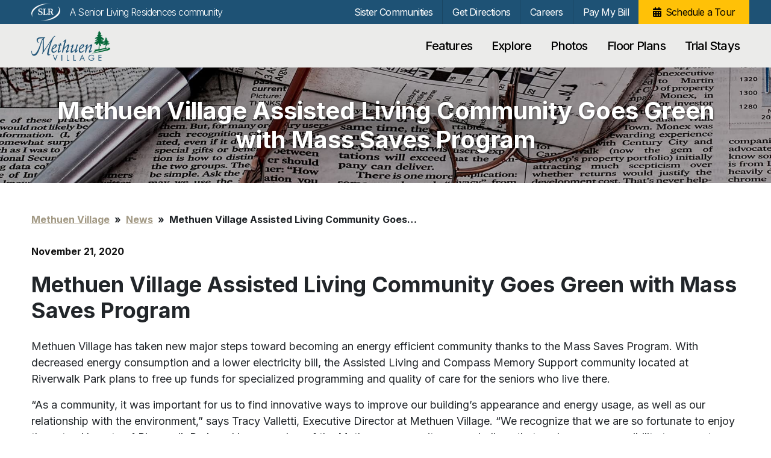

--- FILE ---
content_type: text/html; charset=UTF-8
request_url: https://www.seniorlivingresidences.com/communities/methuen-village/news/methuen-village-mass-saves-program/
body_size: 12662
content:
<!doctype html>
<html lang="en-US" >
  <head>
  <meta charset="utf-8">
  <meta http-equiv="x-ua-compatible" content="ie=edge">
  <meta name="viewport" content="width=device-width, initial-scale=1, shrink-to-fit=no">
  <link rel="apple-touch-icon" sizes="57x57" href="/apple-icon-57x57.png">
  <link rel="apple-touch-icon" sizes="60x60" href="/apple-icon-60x60.png">
  <link rel="apple-touch-icon" sizes="72x72" href="/apple-icon-72x72.png">
  <link rel="apple-touch-icon" sizes="76x76" href="/apple-icon-76x76.png">
  <link rel="apple-touch-icon" sizes="114x114" href="/apple-icon-114x114.png">
  <link rel="apple-touch-icon" sizes="120x120" href="/apple-icon-120x120.png">
  <link rel="apple-touch-icon" sizes="144x144" href="/apple-icon-144x144.png">
  <link rel="apple-touch-icon" sizes="152x152" href="/apple-icon-152x152.png">
  <link rel="apple-touch-icon" sizes="180x180" href="/apple-icon-180x180.png">
  <link rel="icon" type="image/png" sizes="192x192"  href="/android-icon-192x192.png">
  <link rel="icon" type="image/png" sizes="32x32" href="/favicon-32x32.png">
  <link rel="icon" type="image/png" sizes="96x96" href="/favicon-96x96.png">
  <link rel="icon" type="image/png" sizes="16x16" href="/favicon-16x16.png">
  <link rel="manifest" href="/manifest.json">
  <meta name="msapplication-TileColor" content="#1E5275">
  <meta name="msapplication-TileImage" content="/ms-icon-144x144.png">
  <meta name="theme-color" content="#1E5275">
  
  <link rel="preconnect" href="https://fonts.googleapis.com">
  <link rel="preconnect" href="https://fonts.gstatic.com" crossorigin>

  <title>Methuen Village Assisted Living Goes Green with Mass Saves Program</title>

<!-- The SEO Framework by Sybre Waaijer -->
<link rel="canonical" href="https://www.seniorlivingresidences.com/communities/methuen-village/news/methuen-village-mass-saves-program/" />
<meta name="description" content="Methuen Village has taken new major steps toward becoming an energy efficient community thanks to the Mass Saves Program. With decreased energy consumption and…" />
<meta property="og:type" content="article" />
<meta property="og:locale" content="en_US" />
<meta property="og:site_name" content="Senior Living Residences" />
<meta property="og:title" content="Methuen Village Assisted Living Goes Green with Mass Saves Program" />
<meta property="og:description" content="Methuen Village has taken new major steps toward becoming an energy efficient community thanks to the Mass Saves Program. With decreased energy consumption and a lower electricity bill…" />
<meta property="og:url" content="https://www.seniorlivingresidences.com/communities/methuen-village/news/methuen-village-mass-saves-program/" />
<meta property="og:image" content="https://www.seniorlivingresidences.com/wp-content/uploads/2021/04/GettyImages-1145223563-scaled.jpg" />
<meta property="og:image:width" content="2560" />
<meta property="og:image:height" content="1707" />
<meta property="article:published_time" content="2020-11-21T17:59:00+00:00" />
<meta property="article:modified_time" content="2021-04-22T18:09:38+00:00" />
<meta name="twitter:card" content="summary_large_image" />
<meta name="twitter:title" content="Methuen Village Assisted Living Goes Green with Mass Saves Program" />
<meta name="twitter:description" content="Methuen Village has taken new major steps toward becoming an energy efficient community thanks to the Mass Saves Program. With decreased energy consumption and a lower electricity bill…" />
<meta name="twitter:image" content="https://www.seniorlivingresidences.com/wp-content/uploads/2021/04/GettyImages-1145223563-scaled.jpg" />
<script type="application/ld+json">{"@context":"https://schema.org","@graph":[{"@type":"WebSite","@id":"https://www.seniorlivingresidences.com/#/schema/WebSite","url":"https://www.seniorlivingresidences.com/","name":"Senior Living Residences","description":"Assisted Living & Memory Support","inLanguage":"en-US","potentialAction":{"@type":"SearchAction","target":{"@type":"EntryPoint","urlTemplate":"https://www.seniorlivingresidences.com/search/{search_term_string}/"},"query-input":"required name=search_term_string"},"publisher":{"@type":"Organization","@id":"https://www.seniorlivingresidences.com/#/schema/Organization","name":"Senior Living Residences","url":"https://www.seniorlivingresidences.com/"}},{"@type":"WebPage","@id":"https://www.seniorlivingresidences.com/communities/methuen-village/news/methuen-village-mass-saves-program/","url":"https://www.seniorlivingresidences.com/communities/methuen-village/news/methuen-village-mass-saves-program/","name":"Methuen Village Assisted Living Goes Green with Mass Saves Program","description":"Methuen Village has taken new major steps toward becoming an energy efficient community thanks to the Mass Saves Program. With decreased energy consumption and…","inLanguage":"en-US","isPartOf":{"@id":"https://www.seniorlivingresidences.com/#/schema/WebSite"},"breadcrumb":{"@type":"BreadcrumbList","@id":"https://www.seniorlivingresidences.com/#/schema/BreadcrumbList","itemListElement":[{"@type":"ListItem","position":1,"item":"https://www.seniorlivingresidences.com/","name":"Senior Living Residences"},{"@type":"ListItem","position":2,"item":"https://www.seniorlivingresidences.com/communities/methuen-village/news/","name":"Methuen Village Methuen Village"},{"@type":"ListItem","position":3,"name":"Methuen Village Assisted Living Goes Green with Mass Saves Program"}]},"potentialAction":{"@type":"ReadAction","target":"https://www.seniorlivingresidences.com/communities/methuen-village/news/methuen-village-mass-saves-program/"},"datePublished":"2020-11-21T17:59:00+00:00","dateModified":"2021-04-22T18:09:38+00:00","author":{"@type":"Person","@id":"https://www.seniorlivingresidences.com/#/schema/Person/c33704db1ca93bb4f537b4f2670b815b","name":"Sarah Georges"}}]}</script>
<!-- / The SEO Framework by Sybre Waaijer | 3.28ms meta | 0.15ms boot -->

<link rel='dns-prefetch' href='//js.hcaptcha.com' />
<link rel='dns-prefetch' href='//cdn.jsdelivr.net' />
<link rel="alternate" title="oEmbed (JSON)" type="application/json+oembed" href="https://www.seniorlivingresidences.com/wp-json/oembed/1.0/embed?url=https%3A%2F%2Fwww.seniorlivingresidences.com%2Fcommunities%2Fmethuen-village%2Fnews%2Fmethuen-village-mass-saves-program%2F" />
<link rel="alternate" title="oEmbed (XML)" type="text/xml+oembed" href="https://www.seniorlivingresidences.com/wp-json/oembed/1.0/embed?url=https%3A%2F%2Fwww.seniorlivingresidences.com%2Fcommunities%2Fmethuen-village%2Fnews%2Fmethuen-village-mass-saves-program%2F&#038;format=xml" />
<style id='wp-img-auto-sizes-contain-inline-css' type='text/css'>
img:is([sizes=auto i],[sizes^="auto," i]){contain-intrinsic-size:3000px 1500px}
/*# sourceURL=wp-img-auto-sizes-contain-inline-css */
</style>
<style id='wp-emoji-styles-inline-css' type='text/css'>

	img.wp-smiley, img.emoji {
		display: inline !important;
		border: none !important;
		box-shadow: none !important;
		height: 1em !important;
		width: 1em !important;
		margin: 0 0.07em !important;
		vertical-align: -0.1em !important;
		background: none !important;
		padding: 0 !important;
	}
/*# sourceURL=wp-emoji-styles-inline-css */
</style>
<style id='wp-block-library-inline-css' type='text/css'>
:root{--wp-block-synced-color:#7a00df;--wp-block-synced-color--rgb:122,0,223;--wp-bound-block-color:var(--wp-block-synced-color);--wp-editor-canvas-background:#ddd;--wp-admin-theme-color:#007cba;--wp-admin-theme-color--rgb:0,124,186;--wp-admin-theme-color-darker-10:#006ba1;--wp-admin-theme-color-darker-10--rgb:0,107,160.5;--wp-admin-theme-color-darker-20:#005a87;--wp-admin-theme-color-darker-20--rgb:0,90,135;--wp-admin-border-width-focus:2px}@media (min-resolution:192dpi){:root{--wp-admin-border-width-focus:1.5px}}.wp-element-button{cursor:pointer}:root .has-very-light-gray-background-color{background-color:#eee}:root .has-very-dark-gray-background-color{background-color:#313131}:root .has-very-light-gray-color{color:#eee}:root .has-very-dark-gray-color{color:#313131}:root .has-vivid-green-cyan-to-vivid-cyan-blue-gradient-background{background:linear-gradient(135deg,#00d084,#0693e3)}:root .has-purple-crush-gradient-background{background:linear-gradient(135deg,#34e2e4,#4721fb 50%,#ab1dfe)}:root .has-hazy-dawn-gradient-background{background:linear-gradient(135deg,#faaca8,#dad0ec)}:root .has-subdued-olive-gradient-background{background:linear-gradient(135deg,#fafae1,#67a671)}:root .has-atomic-cream-gradient-background{background:linear-gradient(135deg,#fdd79a,#004a59)}:root .has-nightshade-gradient-background{background:linear-gradient(135deg,#330968,#31cdcf)}:root .has-midnight-gradient-background{background:linear-gradient(135deg,#020381,#2874fc)}:root{--wp--preset--font-size--normal:16px;--wp--preset--font-size--huge:42px}.has-regular-font-size{font-size:1em}.has-larger-font-size{font-size:2.625em}.has-normal-font-size{font-size:var(--wp--preset--font-size--normal)}.has-huge-font-size{font-size:var(--wp--preset--font-size--huge)}.has-text-align-center{text-align:center}.has-text-align-left{text-align:left}.has-text-align-right{text-align:right}.has-fit-text{white-space:nowrap!important}#end-resizable-editor-section{display:none}.aligncenter{clear:both}.items-justified-left{justify-content:flex-start}.items-justified-center{justify-content:center}.items-justified-right{justify-content:flex-end}.items-justified-space-between{justify-content:space-between}.screen-reader-text{border:0;clip-path:inset(50%);height:1px;margin:-1px;overflow:hidden;padding:0;position:absolute;width:1px;word-wrap:normal!important}.screen-reader-text:focus{background-color:#ddd;clip-path:none;color:#444;display:block;font-size:1em;height:auto;left:5px;line-height:normal;padding:15px 23px 14px;text-decoration:none;top:5px;width:auto;z-index:100000}html :where(.has-border-color){border-style:solid}html :where([style*=border-top-color]){border-top-style:solid}html :where([style*=border-right-color]){border-right-style:solid}html :where([style*=border-bottom-color]){border-bottom-style:solid}html :where([style*=border-left-color]){border-left-style:solid}html :where([style*=border-width]){border-style:solid}html :where([style*=border-top-width]){border-top-style:solid}html :where([style*=border-right-width]){border-right-style:solid}html :where([style*=border-bottom-width]){border-bottom-style:solid}html :where([style*=border-left-width]){border-left-style:solid}html :where(img[class*=wp-image-]){height:auto;max-width:100%}:where(figure){margin:0 0 1em}html :where(.is-position-sticky){--wp-admin--admin-bar--position-offset:var(--wp-admin--admin-bar--height,0px)}@media screen and (max-width:600px){html :where(.is-position-sticky){--wp-admin--admin-bar--position-offset:0px}}
/*# sourceURL=/wp-includes/css/dist/block-library/common.min.css */
</style>
<style id='classic-theme-styles-inline-css' type='text/css'>
/*! This file is auto-generated */
.wp-block-button__link{color:#fff;background-color:#32373c;border-radius:9999px;box-shadow:none;text-decoration:none;padding:calc(.667em + 2px) calc(1.333em + 2px);font-size:1.125em}.wp-block-file__button{background:#32373c;color:#fff;text-decoration:none}
/*# sourceURL=/wp-includes/css/classic-themes.min.css */
</style>
<link rel='stylesheet' id='gutenberg/main.css-css' href='https://www.seniorlivingresidences.com/wp-content/themes/slr/dist/styles/main_ae256fe3.css' type='text/css' media='all' />
<style id='wp-block-paragraph-inline-css' type='text/css'>
.is-small-text{font-size:.875em}.is-regular-text{font-size:1em}.is-large-text{font-size:2.25em}.is-larger-text{font-size:3em}.has-drop-cap:not(:focus):first-letter{float:left;font-size:8.4em;font-style:normal;font-weight:100;line-height:.68;margin:.05em .1em 0 0;text-transform:uppercase}body.rtl .has-drop-cap:not(:focus):first-letter{float:none;margin-left:.1em}p.has-drop-cap.has-background{overflow:hidden}:root :where(p.has-background){padding:1.25em 2.375em}:where(p.has-text-color:not(.has-link-color)) a{color:inherit}p.has-text-align-left[style*="writing-mode:vertical-lr"],p.has-text-align-right[style*="writing-mode:vertical-rl"]{rotate:180deg}
/*# sourceURL=https://www.seniorlivingresidences.com/wp-includes/blocks/paragraph/style.min.css */
</style>
<script type="text/javascript" src="https://js.hcaptcha.com/1/api.js" id="hcaptcha/api.js-js"></script>
<script type="text/javascript" src="https://cdn.jsdelivr.net/gh/orestbida/cookieconsent@3.0.1/dist/cookieconsent.umd.js" id="orestbida/cookieconsent.js-js"></script>
<script type="text/javascript" src="https://www.seniorlivingresidences.com/wp-includes/js/jquery/jquery.min.js?ver=3.7.1" id="jquery-core-js"></script>
<script type="text/javascript" src="https://www.seniorlivingresidences.com/wp-includes/js/jquery/jquery-migrate.min.js?ver=3.4.1" id="jquery-migrate-js"></script>
<link rel="https://api.w.org/" href="https://www.seniorlivingresidences.com/wp-json/" /><link rel="alternate" title="JSON" type="application/json" href="https://www.seniorlivingresidences.com/wp-json/wp/v2/c_3056_news/27775" /><link rel="EditURI" type="application/rsd+xml" title="RSD" href="https://www.seniorlivingresidences.com/xmlrpc.php?rsd" />

<script>
    window.dataLayer = window.dataLayer ||[];
    function gtag(){dataLayer.push(arguments);}
    gtag('consent', 'default', {
        'ad_storage': 'granted',
        'analytics_storage': 'granted',
        'ad_user_data': 'granted',
        'ad_personalization': 'granted',
        'personalization_storage': 'granted',
        'functionality_storage': 'granted',
        'security_storage': 'granted',
    });
    gtag("set", "ads_data_redaction", true);
</script>
<script type="module">
CookieConsent.run({
    guiOptions: {
        consentModal: {
            layout: 'bar inline',
            position: 'bottom right',
            flipButtons: false,
            equalWeightButtons: true
        }
    },

    onModalReady: () => {
        dataLayer.push({'event': 'updateConsent'});
    },

    onModalShow: () => {
        document.body.classList.add('cc-modal-visible');
        document.body.classList.remove('cc-modal-hidden');
    },

    onModalHide: () => {
        document.body.classList.remove('cc-modal-visible');
        document.body.classList.add('cc-modal-hidden');
    },

    onConsent: function() {
        gtag('consent', 'update', {
            'ad_storage': CookieConsent.acceptedCategory('advertisement') ? 'granted' : 'denied',
            'analytics_storage': CookieConsent.acceptedCategory('analytics') ? 'granted' : 'denied',
            'ad_user_data': CookieConsent.acceptedCategory('advertisement') ? 'granted' : 'denied',
            'ad_personalization': CookieConsent.acceptedCategory('advertisement') ? 'granted' : 'denied',
            'personalization_storage': CookieConsent.acceptedCategory('personalization') ? 'granted' : 'denied',
            'functionality_storage': CookieConsent.acceptedCategory('functional') ? 'granted' : 'denied',
        });
        dataLayer.push({'event': 'updateConsent'});
    },

    categories: {
        functional: {
            enabled: true,  // this category is enabled by default
            readOnly: true  // this category cannot be disabled
        },
        advertisement: {
            enabled: true  // this category is enabled by default
        },
        analytics: {
            enabled: true  // this category is enabled by default
        },
        personalization: {
            enabled: true  // this category is enabled by default
        }
    },

    language: {
        default: 'en',
        translations: {
            en: {
                consentModal: {
                    title: 'This site uses cookies',
                    description: 'We use cookies to remember measure website performance & improve site functionality.',
                    acceptAllBtn: 'Accept all',
                    acceptNecessaryBtn: 'Reject all',
                    showPreferencesBtn: 'Manage Individual preferences'
                },
                preferencesModal: {
                    title: 'Manage cookie preferences',
                    acceptAllBtn: 'Accept all',
                    acceptNecessaryBtn: 'Reject all',
                    savePreferencesBtn: 'Accept current selection',
                    closeIconLabel: 'Close modal',
                    sections: [
                        {
                            title: 'Strictly Necessary cookies',
                            description: 'These cookies are essential for the proper functioning of the website and cannot be disabled.',
                            linkedCategory: 'functional'
                        },
                        { 
                            title: 'Advertisement',
                            description: 'These cookies are used for the purposes of targeting, retargeting and measuring the efficacy of online advertisements.',
                            linkedCategory: 'advertisement'
                        },
                        { 
                            title: 'Personalization',
                            description: 'These cookies are used to personalize your experience on the website.',
                            linkedCategory: 'personalization'
                        },
                        { 
                            title: 'Performance and Analytics',
                            description: 'These cookies collect information about how you use our website. All of the data is anonymized and cannot be used to identify you.',
                            linkedCategory: 'analytics'
                        },
                        { 
                            title: 'More information',
                            description: 'For any queries in relation to my policy on cookies and your choices, please <a href="https://www.seniorlivingresidences.com/inquiries/">contact us</a>'
                        }
                    ]
                }
            }
        }
    }
});
</script>
<style>
#cc-main {
     --cc-bg: #ffffff;
     --cc-btn-primary-bg: #1D5274;
     --cc-btn-primary-color: #ffffff;
     --cc-btn-primary-border-color: #1D5274;
     --cc-btn-primary-hover-bg: #194662;
     --cc-btn-primary-hover-color: #ffffff;
     --cc-btn-primary-hover-border-color: #1D5274;
     --cc-btn-secondary-bg: #dddddd;
     --cc-btn-secondary-color: #111111;
     --cc-btn-secondary-border-color: #dddddd;
     --cc-btn-secondary-hover-bg: #cccccc;
     --cc-btn-secondary-hover-color: #111111;
     --cc-btn-secondary-hover-border-color: #cccccc;
     --cc-toggle-on-bg: var(--cc-btn-primary-bg);
     --cc-btn-border-radius: 0.5rem;
}
#cc-main .cm__desc {
    font-size: 1em !important;
    margin-top: 0.75em !important;
}
</style>


      <script>(function(w,d,s,l,i){w[l]=w[l]||[];w[l].push({'gtm.start':
    new Date().getTime(),event:'gtm.js'});var f=d.getElementsByTagName(s)[0],
    j=d.createElement(s),dl=l!='dataLayer'?'&l='+l:'';j.async=true;j.src=
    'https://www.googletagmanager.com/gtm.js?id='+i+dl;f.parentNode.insertBefore(j,f);
    })(window,document,'script','dataLayer','GTM-MKJ3VLBK');</script>
  </head>
  <body class="wp-singular c_3056_news-template-default single single-c_3056_news postid-27775 wp-theme-slrresources methuen-village-mass-saves-program geoip-us community-microsite community-microsite-3056 app-data index-data singular-data single-data single-c_3056_news-data single-c_3056_news-methuen-village-mass-saves-program-data" >
          <noscript><iframe src="https://www.googletagmanager.com/ns.html?id=GTM-MKJ3VLBK"
      height="0" width="0" style="display:none;visibility:hidden"></iframe></noscript>
            <header class="banner">
      <div class="nav-mobile-container d-md-none">
    <div class="container d-flex">
      <button type="button" class="nav-toggle my-auto me-auto" data-class-toggle="nav-active" data-class-toggle-target="body">
        <span class="sr-only">Menu</span>
        <i class="nav-toggle-divider"></i>
        <i class="nav-toggle-divider"></i>
        <i class="nav-toggle-divider"></i>
      </button>
      <a class="brand d-block mx-auto" href="https://www.seniorlivingresidences.com/communities/methuen-village/"  style="background-image:url(https://www.seniorlivingresidences.com/wp-content/uploads/2019/10/methuen-methuen-village.png);" >
        Methuen Village
      </a>
      <button type="button" class="search-toggle my-auto ms-auto" data-class-toggle="search-active" data-class-toggle-target="body" data-focus-element=".mobile-search .search-field" data-focus-conditional-class="search-active" data-focus-conditional-class-element="body">
        <i class="fas fa-search"></i>
      </button>
    </div>
  </div>
  <div class="nav-container d-flex flex-column">
    <div class="nav-utility-container order-last order-md-first flex-wrap flex-md-nowrap">
      <nav class="nav-utility container">
        <div class="d-flex justify-content-between w-100">
                      <ul class="nav nav-left justify-content-between justify-content-md-start me-auto d-none d-md-flex">
              <li class="menu-item menu-item-type-custom_link return-home-link slr-home-icon">
                <a href="https://www.seniorlivingresidences.com/">A Senior Living Residences community</a>
              </li>
            </ul>
                    <ul class="nav nav-right justify-content-between justify-content-md-end ms-auto">
                                      <li class="menu-item menu-item-type-custom_link">
    <a href="https://www.seniorlivingresidences.com/communities/" data-bs-toggle="modal" data-bs-target="#findASisterCommunity">Sister Communities</a>
  </li>
  <li class="menu-item menu-item-type-custom_link">
    <a href="https://www.google.com/maps/dir/Current+Location/4 Gleason Street Methuen, MA 01844" target="_blank">Get Directions</a>
  </li>
                                      <li id="menu-item-3940" class="menu-item menu-item-type-post_type menu-item-object-page menu-item-3940"><a href="https://www.seniorlivingresidences.com/communities/methuen-village/careers/">Careers</a></li>
<li id="menu-item-32268" class="menu-item menu-item-type-custom menu-item-object-custom menu-item-32268"><a href="http://alisconnect.com">Pay My Bill</a></li>
<li id="menu-item-3941" class="icon schedule-tour menu-item menu-item-type-post_type menu-item-object-page menu-item-3941"><a href="https://www.seniorlivingresidences.com/communities/methuen-village/contact/">Schedule a Tour</a></li>

                                      <li class="icon home menu-item d-md-none">
                <a href="https://www.seniorlivingresidences.com/">SLR Home</a>
              </li>
                      </ul>
        </div>
      </nav>
    </div>
        <div class="nav-primary-container order-first order-md-last">
      <div class="container">
        <div class="d-flex align-items-end justify-content-between flex-md-nowrap">
          <a class="brand d-md-block d-none me-3 me-lg-4 me-xl-5" href="https://www.seniorlivingresidences.com/communities/methuen-village/"  style="background-image:url(https://www.seniorlivingresidences.com/wp-content/uploads/2019/10/methuen-methuen-village.png);" >
            Methuen Village
          </a>
          <nav class="nav-primary align-items-end flex-md-nowrap">
            <ul class="nav justify-content-md-end flex-md-nowrap">
                              <li id="menu-item-3775" class="menu-item menu-item-type-post_type menu-item-object-page menu-item-3775"><a href="https://www.seniorlivingresidences.com/communities/methuen-village/features/">Features</a></li>
<li id="menu-item-3771" class="menu-item menu-item-type-post_type menu-item-object-page menu-item-has-children menu-item-3771"><a href="https://www.seniorlivingresidences.com/communities/methuen-village/explore/">Explore<span class="caret"></span></a>
<ul class="sub-menu">
	<li id="menu-item-39678" class="menu-item menu-item-type-post_type menu-item-object-page menu-item-39678"><a href="https://www.seniorlivingresidences.com/communities/methuen-village/explore/virtual-tours/">Virtual Tours</a></li>
	<li id="menu-item-3773" class="menu-item menu-item-type-post_type menu-item-object-page menu-item-3773"><a href="https://www.seniorlivingresidences.com/communities/methuen-village/explore/testimonials/">Testimonials</a></li>
	<li id="menu-item-3772" class="menu-item menu-item-type-post_type menu-item-object-page menu-item-3772"><a href="https://www.seniorlivingresidences.com/communities/methuen-village/explore/community-connections/">Community Connections</a></li>
	<li id="menu-item-44354" class="menu-item menu-item-type-post_type menu-item-object-page menu-item-44354"><a href="https://www.seniorlivingresidences.com/communities/methuen-village/explore/we-are-your-care-team-partners/">Care Team Partners</a></li>
	<li id="menu-item-5702" class="menu-item menu-item-type-post_type menu-item-object-page menu-item-5702"><a href="https://www.seniorlivingresidences.com/communities/methuen-village/explore/veterans/">Focus on Veterans</a></li>
	<li id="menu-item-3777" class="menu-item menu-item-type-post_type menu-item-object-page menu-item-3777"><a href="https://www.seniorlivingresidences.com/communities/methuen-village/news-and-events/">News &#038; Events</a></li>
</ul>
</li>
<li id="menu-item-3779" class="menu-item menu-item-type-post_type menu-item-object-page menu-item-3779"><a href="https://www.seniorlivingresidences.com/communities/methuen-village/photos/">Photos</a></li>
<li id="menu-item-3776" class="menu-item menu-item-type-post_type menu-item-object-page menu-item-3776"><a href="https://www.seniorlivingresidences.com/communities/methuen-village/floor-plans/">Floor Plans</a></li>
<li id="menu-item-123932" class="menu-item menu-item-type-post_type menu-item-object-page menu-item-123932"><a href="https://www.seniorlivingresidences.com/communities/methuen-village/respite-stays/">Trial Stays</a></li>


                                          </ul>
          </nav>
        </div>
      </div>
    </div>
  </div>
  <div class="mobile-search d-md-none">
    <form id="search-form-0" role="search" method="get" class="search-form input-group" action="https://www.seniorlivingresidences.com/" data-parsley-validate><input type="hidden" name="search_context" value="3056"/><span class="sr-only">Search for:</span>
        <input type="search" class="search-field form-control form-control-lg rounded-start" placeholder="Search…" aria-label="Search…" value="" name="s" required data-parsley-required-message="Please enter a search query" data-parsley-errors-container="#search-form-errors-0" />
        <button type="submit" class="btn btn-lg btn-primary">Search</button>
    </form>
    <div id="search-form-errors-0" class="search-form-errors"></div>
    <button type="button" class="close" data-class-toggle="search-active" data-class-toggle-target="body">
      <span aria-hidden="true">&times;</span>
    </button>
  </div>
</header>


  
        

      <div id="findASisterCommunity" class="modal fade" tabindex="-1" role="dialog" aria-labelledby="findASisterCommunityLabel" aria-hidden="true">
      <div class="modal-dialog modal-lg modal-dialog-centered" role="document">
        <div class="modal-content">
          <div class="modal-header">
            <h5 class="modal-title" id="findASisterCommunityLabel">
                              Sister Communities
                          </h5>
            <button type="button" class="btn-close" data-bs-dismiss="modal" aria-label="Close">
              <span aria-hidden="true">&times;</span>
            </button>
          </div>
          <div class="modal-body">
            <div class="communities-list-groups">
                              <div class="communities-list-group">
                  <h3 class="h5 communities-list-group-heading">Massachusetts</h3>
                  <div class="mb-4">
                                          <div class="community-list-item mb-3">
                        <h3 class="h6 text-primary">
                          <strong class="text-dark d-block mb-1">
                            Ayer
                          </strong>
                                                      <a class="d-block mb-2" href="https://www.seniorlivingresidences.com/communities/ayer-nashoba-park/">
                              Nashoba Park
                            </a>
                                                  </h3>
                      </div>
                                          <div class="community-list-item mb-3">
                        <h3 class="h6 text-primary">
                          <strong class="text-dark d-block mb-1">
                            Boston
                          </strong>
                                                      <a class="d-block mb-2" href="https://www.seniorlivingresidences.com/communities/boston-compass-on-the-bay/">
                              Compass On The Bay
                            </a>
                                                      <a class="d-block mb-2" href="https://www.seniorlivingresidences.com/communities/boston-standish-village/">
                              Standish Village
                            </a>
                                                  </h3>
                      </div>
                                          <div class="community-list-item mb-3">
                        <h3 class="h6 text-primary">
                          <strong class="text-dark d-block mb-1">
                            Bourne
                          </strong>
                                                      <a class="d-block mb-2" href="https://www.seniorlivingresidences.com/communities/cape-cod-assisted-living/">
                              Cape Cod Senior Residences
                            </a>
                                                  </h3>
                      </div>
                                          <div class="community-list-item mb-3">
                        <h3 class="h6 text-primary">
                          <strong class="text-dark d-block mb-1">
                            Brockton
                          </strong>
                                                      <a class="d-block mb-2" href="https://www.seniorlivingresidences.com/communities/brockton-heights-crossing/">
                              Heights Crossing
                            </a>
                                                  </h3>
                      </div>
                                          <div class="community-list-item mb-3">
                        <h3 class="h6 text-primary">
                          <strong class="text-dark d-block mb-1">
                            Brookline
                          </strong>
                                                      <a class="d-block mb-2" href="https://www.seniorlivingresidences.com/communities/goddard-house-brookline/">
                              Goddard House
                            </a>
                                                  </h3>
                      </div>
                                          <div class="community-list-item mb-3">
                        <h3 class="h6 text-primary">
                          <strong class="text-dark d-block mb-1">
                            Cambridge
                          </strong>
                                                      <a class="d-block mb-2" href="https://www.seniorlivingresidences.com/communities/cambridge-jfk-apartments/">
                              JFK Apartments
                            </a>
                                                      <a class="d-block mb-2" href="https://www.seniorlivingresidences.com/communities/cambridge-neville-place/">
                              Neville Place
                            </a>
                                                      <a class="d-block mb-2" href="https://www.seniorlivingresidences.com/communities/cambridge-homes/">
                              The Cambridge Homes
                            </a>
                                                  </h3>
                      </div>
                                          <div class="community-list-item mb-3">
                        <h3 class="h6 text-primary">
                          <strong class="text-dark d-block mb-1">
                            Canton
                          </strong>
                                                      <a class="d-block mb-2" href="https://www.seniorlivingresidences.com/communities/cornerstone-canton/">
                              Cornerstone at Canton
                            </a>
                                                  </h3>
                      </div>
                                          <div class="community-list-item mb-3">
                        <h3 class="h6 text-primary">
                          <strong class="text-dark d-block mb-1">
                            Concord
                          </strong>
                                                      <a class="d-block mb-2" href="https://www.seniorlivingresidences.com/communities/concord-park/">
                              Concord Park
                            </a>
                                                  </h3>
                      </div>
                                          <div class="community-list-item mb-3">
                        <h3 class="h6 text-primary">
                          <strong class="text-dark d-block mb-1">
                            Malden
                          </strong>
                                                      <a class="d-block mb-2" href="https://www.seniorlivingresidences.com/communities/malden-forestdale-park/">
                              Forestdale Park
                            </a>
                                                  </h3>
                      </div>
                                          <div class="community-list-item mb-3">
                        <h3 class="h6 text-primary">
                          <strong class="text-dark d-block mb-1">
                            Methuen
                          </strong>
                                                      <a class="d-block mb-2" href="https://www.seniorlivingresidences.com/communities/methuen-village/">
                              Methuen Village
                            </a>
                                                  </h3>
                      </div>
                                          <div class="community-list-item mb-3">
                        <h3 class="h6 text-primary">
                          <strong class="text-dark d-block mb-1">
                            Milford
                          </strong>
                                                      <a class="d-block mb-2" href="https://www.seniorlivingresidences.com/communities/cornerstone-milford/">
                              Cornerstone at Milford
                            </a>
                                                  </h3>
                      </div>
                                          <div class="community-list-item mb-3">
                        <h3 class="h6 text-primary">
                          <strong class="text-dark d-block mb-1">
                            Stoughton
                          </strong>
                                                      <a class="d-block mb-2" href="https://www.seniorlivingresidences.com/communities/brookmeadow-cobb-corner/">
                              Brookmeadow at Cobb Corner Assisted Living Residence
                            </a>
                                                  </h3>
                      </div>
                                          <div class="community-list-item mb-3">
                        <h3 class="h6 text-primary">
                          <strong class="text-dark d-block mb-1">
                            Westfield
                          </strong>
                                                      <a class="d-block mb-2" href="https://www.seniorlivingresidences.com/communities/westfield-armbrook-village/">
                              Armbrook Village
                            </a>
                                                  </h3>
                      </div>
                                      </div>
                </div>
                              <div class="communities-list-group">
                  <h3 class="h5 communities-list-group-heading">Connecticut</h3>
                  <div class="mb-4">
                                          <div class="community-list-item mb-3">
                        <h3 class="h6 text-primary">
                          <strong class="text-dark d-block mb-1">
                            Farmington
                          </strong>
                                                      <a class="d-block mb-2" href="https://www.seniorlivingresidences.com/communities/farmington-station-ct/">
                              Farmington Station
                            </a>
                                                  </h3>
                      </div>
                                          <div class="community-list-item mb-3">
                        <h3 class="h6 text-primary">
                          <strong class="text-dark d-block mb-1">
                            Ridgefield
                          </strong>
                                                      <a class="d-block mb-2" href="https://www.seniorlivingresidences.com/communities/ridgefield-station-ct/">
                              Ridgefield Station
                            </a>
                                                  </h3>
                      </div>
                                      </div>
                </div>
                              <div class="communities-list-group">
                  <h3 class="h5 communities-list-group-heading">New Hampshire</h3>
                  <div class="mb-4">
                                          <div class="community-list-item mb-3">
                        <h3 class="h6 text-primary">
                          <strong class="text-dark d-block mb-1">
                            Hampton
                          </strong>
                                                      <a class="d-block mb-2" href="https://www.seniorlivingresidences.com/communities/cornerstone-hampton-assisted-living/">
                              Cornerstone at Hampton
                            </a>
                                                  </h3>
                      </div>
                                      </div>
                </div>
                              <div class="communities-list-group">
                  <h3 class="h5 communities-list-group-heading">New Jersey</h3>
                  <div class="mb-4">
                                          <div class="community-list-item mb-3">
                        <h3 class="h6 text-primary">
                          <strong class="text-dark d-block mb-1">
                            Morganville
                          </strong>
                                                      <a class="d-block mb-2" href="https://www.seniorlivingresidences.com/communities/slr-marlboro-nj/">
                              SLR Marlboro
                            </a>
                                                  </h3>
                      </div>
                                      </div>
                </div>
                          </div>
          </div>
                      <div class="modal-footer">
                                            <a class="btn btn-primary me-1" href="https://www.seniorlivingresidences.com/communities/"><i class="fas fa-map"></i> Map</a>
                                                          <a class="btn btn-light" href="https://www.seniorlivingresidences.com/communities/compare/"><i class="fas fa-list"></i> Compare</a>
                          </div>
                  </div>
      </div>
    </div>
      <div class="document" role="document">
      <main class="main">
               <div class="hero bg-cover d-flex flex-column justify-content-center mb-md-5 text-md-white text-md-center " style="background-image:url(https://www.seniorlivingresidences.com/wp-content/themes/slr/dist/images/news_f6c4a7be.jpg);">
  <div class="hero-container container">
    <h2 class="hero-title mt-4 my-md-0">Methuen Village Assisted Living Community Goes Green with Mass Saves Program</h2>
      </div>
</div>  
  
  <header class="page-header container">
    <nav class="d-none d-md-block" aria-label="breadcrumb"><ol class="breadcrumb"><li class="breadcrumb-item"><a href="https://www.seniorlivingresidences.com/communities/methuen-village//">Methuen Village</a></li><li class="breadcrumb-item"><a href="https://www.seniorlivingresidences.com/communities/methuen-village/news/">News</a></li><li class="breadcrumb-item active" aria-current="page">Methuen Village Assisted Living Community Goes&hellip;</li></ol></nav>
      </header>
    <article class="post-27775 c_3056_news type-c_3056_news status-publish has-post-thumbnail hentry">
  <div class="entry-content content">
    <div class="entry-meta mb-3">
    <h4 class="h6 text-dark"><time class="updated" datetime="2020-11-21T17:59:00+00:00">November 21, 2020</time>
</h4>
</div>
          <h1 class="my-4">Methuen Village Assisted Living Community Goes Green with Mass Saves Program</h1>
        
<p>Methuen Village has taken new major steps toward becoming an energy efficient community thanks to the Mass Saves Program. With decreased energy consumption and a lower electricity bill, the Assisted Living and Compass Memory Support community located at Riverwalk Park plans to free up funds for specialized programming and quality of care for the seniors who live there.</p>



<p>“As a community, it was important for us to find innovative ways to improve our building’s appearance and energy usage, as well as our relationship with the environment,” says Tracy Valletti, Executive Director at Methuen Village. “We recognize that we are so fortunate to enjoy the natural beauty of Riverwalk Park and be a member of the Methuen community, so we believe that we have a responsibility to promote energy conservation for future generations.”&nbsp;</p>



<p>“Innovation has always been and continues to be the driving force of our community,” Valletti continues. “We are committed to employing cutting-edge ideas in all we do from our programming and care right down to our building and grounds. To make use of the latest ideas in technology innovation and energy conservation is not just a natural extension of this commitment, it’s also the right thing to do for our greater community.”</p>



<p>To start the process, Methuen Village engaged with Mass Save to complete an energy assessment in an effort to minimize their carbon footprint.</p>



<p>The Assisted Living and Compass Memory Support Community worked with World Energy Efficiency Services of Worcester to update all light fixtures throughout the building to high-efficiency LED lighting, which cost just over $68,000. Mass Save paid for the renovations and upgrades through their incentive program for commercial and residential properties.</p>



<p>“We’ve been researching ways to become more energy efficient, and when we learned about these local services available to us, there was no question that the time to start was now,” says Valletti. “We always love working with organizations whose value of affordability and sustainability aligns with ours. In addition to reducing our impact on the environment, the electricians we worked with estimate that we will see a substantial savings on our electric bills!”&nbsp;</p>



<p>Methuen Village is also undergoing community-wide upgrades and renovations, including expanding existing community rooms, installing all-new carpets throughout the first floor, and upgrading furniture and finishings. Those renovations are expected to be complete by the end of the year.For more information on Methuen Village at Riverwalk Park, please visit <a href="http://www.methuenvillage.com">www.MethuenVillage.com</a>.</p>
  </div>
  <footer class="container">
    
  </footer>
  <section id="comments" class="comments container">
  
  
  </section>
</article>
        </main>
    </div>
        <footer class="content-info bg-light">
  <div class="content-info-top py-3 py-md-4">
    <ul class="container nav flex-column text-center text-sm-start">
              <li class="menu-item menu-item-type-post_type menu-item-object-page menu-item-3775"><a href="https://www.seniorlivingresidences.com/communities/methuen-village/features/">Features</a></li>
<li class="menu-item menu-item-type-post_type menu-item-object-page menu-item-has-children menu-item-3771"><a href="https://www.seniorlivingresidences.com/communities/methuen-village/explore/">Explore</a>
<ul class="sub-menu">
	<li class="menu-item menu-item-type-post_type menu-item-object-page menu-item-39678"><a href="https://www.seniorlivingresidences.com/communities/methuen-village/explore/virtual-tours/">Virtual Tours</a></li>
	<li class="menu-item menu-item-type-post_type menu-item-object-page menu-item-3773"><a href="https://www.seniorlivingresidences.com/communities/methuen-village/explore/testimonials/">Testimonials</a></li>
	<li class="menu-item menu-item-type-post_type menu-item-object-page menu-item-3772"><a href="https://www.seniorlivingresidences.com/communities/methuen-village/explore/community-connections/">Community Connections</a></li>
	<li class="menu-item menu-item-type-post_type menu-item-object-page menu-item-44354"><a href="https://www.seniorlivingresidences.com/communities/methuen-village/explore/we-are-your-care-team-partners/">Care Team Partners</a></li>
	<li class="menu-item menu-item-type-post_type menu-item-object-page menu-item-5702"><a href="https://www.seniorlivingresidences.com/communities/methuen-village/explore/veterans/">Focus on Veterans</a></li>
	<li class="menu-item menu-item-type-post_type menu-item-object-page menu-item-3777"><a href="https://www.seniorlivingresidences.com/communities/methuen-village/news-and-events/">News &#038; Events</a></li>
</ul>
</li>
<li class="menu-item menu-item-type-post_type menu-item-object-page menu-item-3779"><a href="https://www.seniorlivingresidences.com/communities/methuen-village/photos/">Photos</a></li>
<li class="menu-item menu-item-type-post_type menu-item-object-page menu-item-3776"><a href="https://www.seniorlivingresidences.com/communities/methuen-village/floor-plans/">Floor Plans</a></li>
<li class="menu-item menu-item-type-post_type menu-item-object-page menu-item-123932"><a href="https://www.seniorlivingresidences.com/communities/methuen-village/respite-stays/">Trial Stays</a></li>

                    <li class="menu-item menu-item-type-custom_link">
    <a href="https://www.seniorlivingresidences.com/communities/" data-bs-toggle="modal" data-bs-target="#findASisterCommunity">Sister Communities</a>
  </li>
  <li class="menu-item menu-item-type-custom_link">
    <a href="https://www.google.com/maps/dir/Current+Location/4 Gleason Street Methuen, MA 01844" target="_blank">Get Directions</a>
  </li>
                    <li class="menu-item menu-item-type-post_type menu-item-object-page menu-item-3940"><a href="https://www.seniorlivingresidences.com/communities/methuen-village/careers/">Careers</a></li>
<li class="menu-item menu-item-type-custom menu-item-object-custom menu-item-32268"><a href="http://alisconnect.com">Pay My Bill</a></li>
<li class="icon schedule-tour menu-item menu-item-type-post_type menu-item-object-page menu-item-3941"><a href="https://www.seniorlivingresidences.com/communities/methuen-village/contact/">Schedule a Tour</a></li>

                  <li class="search mx-auto mx-sm-0">
        <form id="search-form-1" role="search" method="get" class="search-form input-group" action="https://www.seniorlivingresidences.com/" data-parsley-validate><input type="hidden" name="search_context" value="3056"/><span class="sr-only">Search for:</span>
        <input type="search" class="search-field form-control form-control-lg rounded-start" placeholder="Search…" aria-label="Search…" value="" name="s" required data-parsley-required-message="Please enter a search query" data-parsley-errors-container="#search-form-errors-1" />
        <button type="submit" class="btn btn-lg btn-primary">Search</button>
    </form>
    <div id="search-form-errors-1" class="search-form-errors"></div>
      </li>
    </ul>
  </div>
  <div class="content-info-bottom">
    <div class="container py-3 py-md-0">
      <div class="row">
        <div class="py-md-3 col-12 col-md-2 mb-3 mb-lg-0 d-flex flex-column justify-content-center align-items-center d-md-block mb-5 mb-md-0">
          <a href="https://www.seniorlivingresidences.com/">
            <img class="footer-icon footer-icon-brand mb-3" src="https://www.seniorlivingresidences.com/wp-content/themes/slr/dist/images/brand-black_bccd3978.png" alt="Senior Living Residences">
          </a>
                      <ul class="nav flex-md-column">
              <li id="menu-item-31014" class="menu-item menu-item-type-post_type menu-item-object-page menu-item-31014"><a href="https://www.seniorlivingresidences.com/privacy-policy/">Privacy Policy</a></li>
<li id="menu-item-31013" class="menu-item menu-item-type-post_type menu-item-object-page menu-item-31013"><a href="https://www.seniorlivingresidences.com/unsubscribe/">Unsubscribe</a></li>

            </ul>
                  </div>
        <div class="py-md-3 mb-4 mb-lg-0 col-md-4">
                      <div class="community-info" itemscope itemtype="https://schema.org/LocalBusiness">
              <h4 class="h6" itemprop="name">Methuen Village</h4>
                              <meta itemprop="image" content="https://www.seniorlivingresidences.com/wp-content/uploads/2019/12/Methuen-Village-Assisted-Living-Memory-Care-1024x683.jpg" />
                                            <p itemprop="address">4 Gleason Street Methuen, MA 01844</p>
                                            <p>
                  Phone: <span itemprop="telephone">978-685-2220</span>
                </p>
                                            <p>
                  Fax: <span itemprop="faxNumber">978-685-2236</span>
                </p>
                                            <p><a href="mailto:info@methuenvillage.com" itemprop="email">info@methuenvillage.com</a></p>
                                            <p><a href="https://www.seniorlivingresidences.com/wp-content/uploads/2025/03/For-MV-Website_-SLR-Notice-of-Privacy-Practices.pdf" target="_blank">Our Privacy Practices</a></p>
                          </div>
                  </div>
        <div class="py-md-3 col-12 col-md-3">
          <h4 class="h6">Connect with us</h4>
                      <p class="h4 mb-3">
                              <a href="https://www.facebook.com/MethuenVillage" target="_blank" class="text-decoration-none">
                  <i class="fab fa-facebook-square"></i>
                </a>
                                            <a href="https://twitter.com/SLRSeniorLiving" target="_blank" class="text-decoration-none">
                  <i class="fab fa-twitter-square"></i>
                </a>
                                            <a href="https://www.instagram.com/methuenvillage/" target="_blank" class="text-decoration-none">
                  <i class="fab fa-instagram"></i>
                </a>
                                            <a href="https://www.linkedin.com/company/methuen-village" target="_blank" class="text-decoration-none">
                  <i class="fab fa-linkedin"></i>
                </a>
                                            <a href="https://www.youtube.com/user/TheSeniorliving/" target="_blank" class="text-decoration-none">
                  <i class="fab fa-youtube"></i>
                </a>
                                            <a href="https://www.pinterest.com/brainhealthy" target="_blank" class="text-decoration-none">
                  <i class="fab fa-pinterest-square"></i>
                </a>
                          </p>
                  </div>
        <div class="py-md-3 col-12 col-md-3">
                      <h4 class="h6">SLR communities welcome diversity.</h4>
                    <p class="footer-icons">
            <img class="footer-icon footer-icon-diversity d-inline-block align-middle" src="https://www.seniorlivingresidences.com/wp-content/themes/slr/dist/images/diversity_f35f5ed0.jpg" alt="Diversity">
            <img class="footer-icon footer-icon-equal-housing d-inline-block align-middle" src="https://www.seniorlivingresidences.com/wp-content/themes/slr/dist/images/equal-housing-opportunity_5b35a8ca.svg" alt="Equal Housing Opportunity">
            <img class="footer-icon footer-icon-accessible d-inline-block align-middle" src="https://www.seniorlivingresidences.com/wp-content/themes/slr/dist/images/wheelchair_bc34b623.svg" alt="Accessible">
          </p>
        </div>
      </div>
    </div>
  </div>
      <div class="content-info-bottom py-3">
      <div class="container">
        <p>Copyright 2024 © Senior Living Residences All Rights Reserved.</p>
      </div>
    </div>
  </footer>
    <div class="pswp" tabindex="-1" role="dialog" aria-hidden="true">
  <div class="pswp__bg"></div>
  <div class="pswp__scroll-wrap">
    <div class="pswp__container">
      <div class="pswp__item"></div>
      <div class="pswp__item"></div>
      <div class="pswp__item"></div>
    </div>
    <div class="pswp__ui pswp__ui--hidden">
      <div class="pswp__top-bar">
        <div class="pswp__counter"></div>
        <button class="pswp__button pswp__button--close" title="Close (Esc)"></button>
        <button class="pswp__button pswp__button--share" title="Share"></button>
        <button class="pswp__button pswp__button--fs" title="Toggle fullscreen"></button>
        <button class="pswp__button pswp__button--zoom" title="Zoom in/out"></button>
        <div class="pswp__preloader">
          <div class="pswp__preloader__icn">
            <div class="pswp__preloader__cut">
              <div class="pswp__preloader__donut"></div>
            </div>
          </div>
        </div>
      </div>
      <div class="pswp__share-modal pswp__share-modal--hidden pswp__single-tap">
        <div class="pswp__share-tooltip"></div> 
      </div>
      <button class="pswp__button pswp__button--arrow--left" title="Previous (arrow left)"></button>
      <button class="pswp__button pswp__button--arrow--right" title="Next (arrow right)"></button>
      <div class="pswp__caption">
        <div class="pswp__caption__center"></div>
      </div>
    </div>
  </div>
</div>    <script type="speculationrules">
{"prefetch":[{"source":"document","where":{"and":[{"href_matches":"/*"},{"not":{"href_matches":["/wp-*.php","/wp-admin/*","/wp-content/uploads/*","/wp-content/*","/wp-content/plugins/*","/wp-content/themes/slr/resources/*","/*\\?(.+)"]}},{"not":{"selector_matches":"a[rel~=\"nofollow\"]"}},{"not":{"selector_matches":".no-prefetch, .no-prefetch a"}}]},"eagerness":"conservative"}]}
</script>
<link rel='stylesheet' id='gutenberg/fonts.css-css' href='https://fonts.googleapis.com/css2?family=Inter:wght@100..900&#038;display=swap' type='text/css' media='all' />
<link rel='stylesheet' id='orestbida/cookieconsent.css-css' href='https://cdn.jsdelivr.net/gh/orestbida/cookieconsent@3.0.1/dist/cookieconsent.css' type='text/css' media='all' />
<style id='global-styles-inline-css' type='text/css'>
:root{--wp--preset--aspect-ratio--square: 1;--wp--preset--aspect-ratio--4-3: 4/3;--wp--preset--aspect-ratio--3-4: 3/4;--wp--preset--aspect-ratio--3-2: 3/2;--wp--preset--aspect-ratio--2-3: 2/3;--wp--preset--aspect-ratio--16-9: 16/9;--wp--preset--aspect-ratio--9-16: 9/16;--wp--preset--color--black: #000000;--wp--preset--color--cyan-bluish-gray: #abb8c3;--wp--preset--color--white: #ffffff;--wp--preset--color--pale-pink: #f78da7;--wp--preset--color--vivid-red: #cf2e2e;--wp--preset--color--luminous-vivid-orange: #ff6900;--wp--preset--color--luminous-vivid-amber: #fcb900;--wp--preset--color--light-green-cyan: #7bdcb5;--wp--preset--color--vivid-green-cyan: #00d084;--wp--preset--color--pale-cyan-blue: #8ed1fc;--wp--preset--color--vivid-cyan-blue: #0693e3;--wp--preset--color--vivid-purple: #9b51e0;--wp--preset--gradient--vivid-cyan-blue-to-vivid-purple: linear-gradient(135deg,rgb(6,147,227) 0%,rgb(155,81,224) 100%);--wp--preset--gradient--light-green-cyan-to-vivid-green-cyan: linear-gradient(135deg,rgb(122,220,180) 0%,rgb(0,208,130) 100%);--wp--preset--gradient--luminous-vivid-amber-to-luminous-vivid-orange: linear-gradient(135deg,rgb(252,185,0) 0%,rgb(255,105,0) 100%);--wp--preset--gradient--luminous-vivid-orange-to-vivid-red: linear-gradient(135deg,rgb(255,105,0) 0%,rgb(207,46,46) 100%);--wp--preset--gradient--very-light-gray-to-cyan-bluish-gray: linear-gradient(135deg,rgb(238,238,238) 0%,rgb(169,184,195) 100%);--wp--preset--gradient--cool-to-warm-spectrum: linear-gradient(135deg,rgb(74,234,220) 0%,rgb(151,120,209) 20%,rgb(207,42,186) 40%,rgb(238,44,130) 60%,rgb(251,105,98) 80%,rgb(254,248,76) 100%);--wp--preset--gradient--blush-light-purple: linear-gradient(135deg,rgb(255,206,236) 0%,rgb(152,150,240) 100%);--wp--preset--gradient--blush-bordeaux: linear-gradient(135deg,rgb(254,205,165) 0%,rgb(254,45,45) 50%,rgb(107,0,62) 100%);--wp--preset--gradient--luminous-dusk: linear-gradient(135deg,rgb(255,203,112) 0%,rgb(199,81,192) 50%,rgb(65,88,208) 100%);--wp--preset--gradient--pale-ocean: linear-gradient(135deg,rgb(255,245,203) 0%,rgb(182,227,212) 50%,rgb(51,167,181) 100%);--wp--preset--gradient--electric-grass: linear-gradient(135deg,rgb(202,248,128) 0%,rgb(113,206,126) 100%);--wp--preset--gradient--midnight: linear-gradient(135deg,rgb(2,3,129) 0%,rgb(40,116,252) 100%);--wp--preset--font-size--small: 13px;--wp--preset--font-size--medium: 20px;--wp--preset--font-size--large: 36px;--wp--preset--font-size--x-large: 42px;--wp--preset--spacing--20: 0.44rem;--wp--preset--spacing--30: 0.67rem;--wp--preset--spacing--40: 1rem;--wp--preset--spacing--50: 1.5rem;--wp--preset--spacing--60: 2.25rem;--wp--preset--spacing--70: 3.38rem;--wp--preset--spacing--80: 5.06rem;--wp--preset--shadow--natural: 6px 6px 9px rgba(0, 0, 0, 0.2);--wp--preset--shadow--deep: 12px 12px 50px rgba(0, 0, 0, 0.4);--wp--preset--shadow--sharp: 6px 6px 0px rgba(0, 0, 0, 0.2);--wp--preset--shadow--outlined: 6px 6px 0px -3px rgb(255, 255, 255), 6px 6px rgb(0, 0, 0);--wp--preset--shadow--crisp: 6px 6px 0px rgb(0, 0, 0);}:where(.is-layout-flex){gap: 0.5em;}:where(.is-layout-grid){gap: 0.5em;}body .is-layout-flex{display: flex;}.is-layout-flex{flex-wrap: wrap;align-items: center;}.is-layout-flex > :is(*, div){margin: 0;}body .is-layout-grid{display: grid;}.is-layout-grid > :is(*, div){margin: 0;}:where(.wp-block-columns.is-layout-flex){gap: 2em;}:where(.wp-block-columns.is-layout-grid){gap: 2em;}:where(.wp-block-post-template.is-layout-flex){gap: 1.25em;}:where(.wp-block-post-template.is-layout-grid){gap: 1.25em;}.has-black-color{color: var(--wp--preset--color--black) !important;}.has-cyan-bluish-gray-color{color: var(--wp--preset--color--cyan-bluish-gray) !important;}.has-white-color{color: var(--wp--preset--color--white) !important;}.has-pale-pink-color{color: var(--wp--preset--color--pale-pink) !important;}.has-vivid-red-color{color: var(--wp--preset--color--vivid-red) !important;}.has-luminous-vivid-orange-color{color: var(--wp--preset--color--luminous-vivid-orange) !important;}.has-luminous-vivid-amber-color{color: var(--wp--preset--color--luminous-vivid-amber) !important;}.has-light-green-cyan-color{color: var(--wp--preset--color--light-green-cyan) !important;}.has-vivid-green-cyan-color{color: var(--wp--preset--color--vivid-green-cyan) !important;}.has-pale-cyan-blue-color{color: var(--wp--preset--color--pale-cyan-blue) !important;}.has-vivid-cyan-blue-color{color: var(--wp--preset--color--vivid-cyan-blue) !important;}.has-vivid-purple-color{color: var(--wp--preset--color--vivid-purple) !important;}.has-black-background-color{background-color: var(--wp--preset--color--black) !important;}.has-cyan-bluish-gray-background-color{background-color: var(--wp--preset--color--cyan-bluish-gray) !important;}.has-white-background-color{background-color: var(--wp--preset--color--white) !important;}.has-pale-pink-background-color{background-color: var(--wp--preset--color--pale-pink) !important;}.has-vivid-red-background-color{background-color: var(--wp--preset--color--vivid-red) !important;}.has-luminous-vivid-orange-background-color{background-color: var(--wp--preset--color--luminous-vivid-orange) !important;}.has-luminous-vivid-amber-background-color{background-color: var(--wp--preset--color--luminous-vivid-amber) !important;}.has-light-green-cyan-background-color{background-color: var(--wp--preset--color--light-green-cyan) !important;}.has-vivid-green-cyan-background-color{background-color: var(--wp--preset--color--vivid-green-cyan) !important;}.has-pale-cyan-blue-background-color{background-color: var(--wp--preset--color--pale-cyan-blue) !important;}.has-vivid-cyan-blue-background-color{background-color: var(--wp--preset--color--vivid-cyan-blue) !important;}.has-vivid-purple-background-color{background-color: var(--wp--preset--color--vivid-purple) !important;}.has-black-border-color{border-color: var(--wp--preset--color--black) !important;}.has-cyan-bluish-gray-border-color{border-color: var(--wp--preset--color--cyan-bluish-gray) !important;}.has-white-border-color{border-color: var(--wp--preset--color--white) !important;}.has-pale-pink-border-color{border-color: var(--wp--preset--color--pale-pink) !important;}.has-vivid-red-border-color{border-color: var(--wp--preset--color--vivid-red) !important;}.has-luminous-vivid-orange-border-color{border-color: var(--wp--preset--color--luminous-vivid-orange) !important;}.has-luminous-vivid-amber-border-color{border-color: var(--wp--preset--color--luminous-vivid-amber) !important;}.has-light-green-cyan-border-color{border-color: var(--wp--preset--color--light-green-cyan) !important;}.has-vivid-green-cyan-border-color{border-color: var(--wp--preset--color--vivid-green-cyan) !important;}.has-pale-cyan-blue-border-color{border-color: var(--wp--preset--color--pale-cyan-blue) !important;}.has-vivid-cyan-blue-border-color{border-color: var(--wp--preset--color--vivid-cyan-blue) !important;}.has-vivid-purple-border-color{border-color: var(--wp--preset--color--vivid-purple) !important;}.has-vivid-cyan-blue-to-vivid-purple-gradient-background{background: var(--wp--preset--gradient--vivid-cyan-blue-to-vivid-purple) !important;}.has-light-green-cyan-to-vivid-green-cyan-gradient-background{background: var(--wp--preset--gradient--light-green-cyan-to-vivid-green-cyan) !important;}.has-luminous-vivid-amber-to-luminous-vivid-orange-gradient-background{background: var(--wp--preset--gradient--luminous-vivid-amber-to-luminous-vivid-orange) !important;}.has-luminous-vivid-orange-to-vivid-red-gradient-background{background: var(--wp--preset--gradient--luminous-vivid-orange-to-vivid-red) !important;}.has-very-light-gray-to-cyan-bluish-gray-gradient-background{background: var(--wp--preset--gradient--very-light-gray-to-cyan-bluish-gray) !important;}.has-cool-to-warm-spectrum-gradient-background{background: var(--wp--preset--gradient--cool-to-warm-spectrum) !important;}.has-blush-light-purple-gradient-background{background: var(--wp--preset--gradient--blush-light-purple) !important;}.has-blush-bordeaux-gradient-background{background: var(--wp--preset--gradient--blush-bordeaux) !important;}.has-luminous-dusk-gradient-background{background: var(--wp--preset--gradient--luminous-dusk) !important;}.has-pale-ocean-gradient-background{background: var(--wp--preset--gradient--pale-ocean) !important;}.has-electric-grass-gradient-background{background: var(--wp--preset--gradient--electric-grass) !important;}.has-midnight-gradient-background{background: var(--wp--preset--gradient--midnight) !important;}.has-small-font-size{font-size: var(--wp--preset--font-size--small) !important;}.has-medium-font-size{font-size: var(--wp--preset--font-size--medium) !important;}.has-large-font-size{font-size: var(--wp--preset--font-size--large) !important;}.has-x-large-font-size{font-size: var(--wp--preset--font-size--x-large) !important;}
/*# sourceURL=global-styles-inline-css */
</style>
<script type="text/javascript" id="site_tracking-js-extra">
/* <![CDATA[ */
var php_data = {"ac_settings":{"tracking_actid":611210946,"site_tracking_default":1,"site_tracking":1},"user_email":""};
//# sourceURL=site_tracking-js-extra
/* ]]> */
</script>
<script type="text/javascript" src="https://www.seniorlivingresidences.com/wp-content/plugins/activecampaign-subscription-forms/site_tracking.js?ver=6.9" id="site_tracking-js"></script>
<script type="text/javascript" id="sage/main.js-js-extra">
/* <![CDATA[ */
var ajax_nonce = ["f43cbd47e2"];
//# sourceURL=sage%2Fmain.js-js-extra
/* ]]> */
</script>
<script type="text/javascript" src="https://www.seniorlivingresidences.com/wp-content/themes/slr/dist/scripts/main_ae256fe3.js" id="sage/main.js-js"></script>
<script id="wp-emoji-settings" type="application/json">
{"baseUrl":"https://s.w.org/images/core/emoji/17.0.2/72x72/","ext":".png","svgUrl":"https://s.w.org/images/core/emoji/17.0.2/svg/","svgExt":".svg","source":{"concatemoji":"https://www.seniorlivingresidences.com/wp-includes/js/wp-emoji-release.min.js?ver=6.9"}}
</script>
<script type="module">
/* <![CDATA[ */
/*! This file is auto-generated */
const a=JSON.parse(document.getElementById("wp-emoji-settings").textContent),o=(window._wpemojiSettings=a,"wpEmojiSettingsSupports"),s=["flag","emoji"];function i(e){try{var t={supportTests:e,timestamp:(new Date).valueOf()};sessionStorage.setItem(o,JSON.stringify(t))}catch(e){}}function c(e,t,n){e.clearRect(0,0,e.canvas.width,e.canvas.height),e.fillText(t,0,0);t=new Uint32Array(e.getImageData(0,0,e.canvas.width,e.canvas.height).data);e.clearRect(0,0,e.canvas.width,e.canvas.height),e.fillText(n,0,0);const a=new Uint32Array(e.getImageData(0,0,e.canvas.width,e.canvas.height).data);return t.every((e,t)=>e===a[t])}function p(e,t){e.clearRect(0,0,e.canvas.width,e.canvas.height),e.fillText(t,0,0);var n=e.getImageData(16,16,1,1);for(let e=0;e<n.data.length;e++)if(0!==n.data[e])return!1;return!0}function u(e,t,n,a){switch(t){case"flag":return n(e,"\ud83c\udff3\ufe0f\u200d\u26a7\ufe0f","\ud83c\udff3\ufe0f\u200b\u26a7\ufe0f")?!1:!n(e,"\ud83c\udde8\ud83c\uddf6","\ud83c\udde8\u200b\ud83c\uddf6")&&!n(e,"\ud83c\udff4\udb40\udc67\udb40\udc62\udb40\udc65\udb40\udc6e\udb40\udc67\udb40\udc7f","\ud83c\udff4\u200b\udb40\udc67\u200b\udb40\udc62\u200b\udb40\udc65\u200b\udb40\udc6e\u200b\udb40\udc67\u200b\udb40\udc7f");case"emoji":return!a(e,"\ud83e\u1fac8")}return!1}function f(e,t,n,a){let r;const o=(r="undefined"!=typeof WorkerGlobalScope&&self instanceof WorkerGlobalScope?new OffscreenCanvas(300,150):document.createElement("canvas")).getContext("2d",{willReadFrequently:!0}),s=(o.textBaseline="top",o.font="600 32px Arial",{});return e.forEach(e=>{s[e]=t(o,e,n,a)}),s}function r(e){var t=document.createElement("script");t.src=e,t.defer=!0,document.head.appendChild(t)}a.supports={everything:!0,everythingExceptFlag:!0},new Promise(t=>{let n=function(){try{var e=JSON.parse(sessionStorage.getItem(o));if("object"==typeof e&&"number"==typeof e.timestamp&&(new Date).valueOf()<e.timestamp+604800&&"object"==typeof e.supportTests)return e.supportTests}catch(e){}return null}();if(!n){if("undefined"!=typeof Worker&&"undefined"!=typeof OffscreenCanvas&&"undefined"!=typeof URL&&URL.createObjectURL&&"undefined"!=typeof Blob)try{var e="postMessage("+f.toString()+"("+[JSON.stringify(s),u.toString(),c.toString(),p.toString()].join(",")+"));",a=new Blob([e],{type:"text/javascript"});const r=new Worker(URL.createObjectURL(a),{name:"wpTestEmojiSupports"});return void(r.onmessage=e=>{i(n=e.data),r.terminate(),t(n)})}catch(e){}i(n=f(s,u,c,p))}t(n)}).then(e=>{for(const n in e)a.supports[n]=e[n],a.supports.everything=a.supports.everything&&a.supports[n],"flag"!==n&&(a.supports.everythingExceptFlag=a.supports.everythingExceptFlag&&a.supports[n]);var t;a.supports.everythingExceptFlag=a.supports.everythingExceptFlag&&!a.supports.flag,a.supports.everything||((t=a.source||{}).concatemoji?r(t.concatemoji):t.wpemoji&&t.twemoji&&(r(t.twemoji),r(t.wpemoji)))});
//# sourceURL=https://www.seniorlivingresidences.com/wp-includes/js/wp-emoji-loader.min.js
/* ]]> */
</script>
      </body>
</html>


--- FILE ---
content_type: application/javascript
request_url: https://prism.app-us1.com/?a=611210946&u=https%3A%2F%2Fwww.seniorlivingresidences.com%2Fcommunities%2Fmethuen-village%2Fnews%2Fmethuen-village-mass-saves-program%2F
body_size: 124
content:
window.visitorGlobalObject=window.visitorGlobalObject||window.prismGlobalObject;window.visitorGlobalObject.setVisitorId('a14ec18d-33b7-4a2a-b594-887280f0701a', '611210946');window.visitorGlobalObject.setWhitelistedServices('tracking', '611210946');